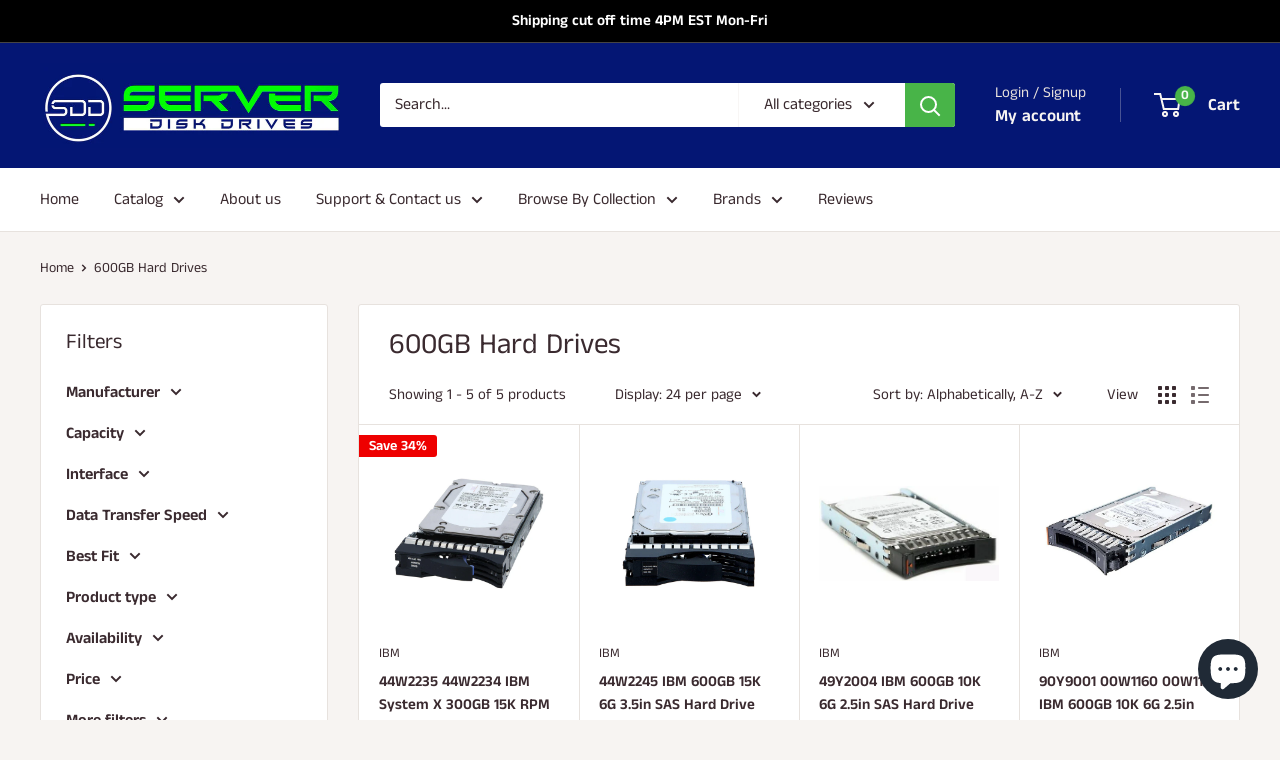

--- FILE ---
content_type: text/css
request_url: https://cdn.cloudplug24.com/form/static-front/cp24-forms.min.css?v=1.10
body_size: 2733
content:
.preview_cp24_form_html .cp24_form_html .rendered-form label{margin-top:9px;display:inline-block}.preview_cp24_form_html .cp24_form_html .rendered-form .fb-text{width:44%}.preview_cp24_form_html .cp24_form_html .rendered-form .fb-date{width:44%}.preview_cp24_form_html .cp24_form_html .rendered-form .fb-select{width:44%}.preview_cp24_form_html .cp24_form_html .rendered-form #accepts-marketing-0{float:left;margin:12px}.preview_cp24_form_html .field-promotinal_service{width:100% !important}.preview_cp24_form_html .field-promotinal_service .fb-radio{width:100%;float:left;margin:0;padding:0}.preview_cp24_form_html .field-promotinal_service .radio-group{margin-left:2%}.preview_cp24_form_html .cp24_form_html .rendered-form .fb-radio label{margin-top:0;float:left}.g-recaptcha{transform:scale(0.77);-webkit-transform:scale(0.84);transform-origin:0 0;-webkit-transform-origin:0 0;margin-left:15px}.cp24-form-app.float-layout{padding:30px;-webkit-transition:-webkit-box-shadow .25s;transition:-webkit-box-shadow .25s;transition:box-shadow .25s;transition:box-shadow .25s,-webkit-box-shadow .25s;border-radius:2px;-webkit-box-shadow:0 2px 2px 0 rgb(0 0 0 / 14%),0 3px 1px -2px rgb(0 0 0 / 12%),0 1px 5px 0 rgb(0 0 0 / 20%);box-shadow:0 2px 2px 0 rgb(0 0 0 / 14%),0 3px 1px -2px rgb(0 0 0 / 12%),0 1px 5px 0 rgb(0 0 0 / 20%);position:fixed;margin-left:30px;right:30px;bottom:30px;max-height:90vh;overflow-y:auto;transition:all .2s ease-in-out;transform:translateY(calc(100% + 30px));margin:0;z-index:10001}.cp24-floating-button{display:none}.cp24-forms .cp24-floating-button.circle{width:56px}.cp24-forms .cp24-floating-button .fabLabel{width:100%;display:inherit;align-items:inherit;justify-content:inherit}.cp24-forms .cp24-floating-button .fabLabel svg{fill:currentColor;width:1em;height:1em;display:inline-block;font-size:19px;transition:fill .2s cubic-bezier(.4,0,.2,1) 0s;flex-shrink:0;user-select:none;margin-right:8px}.cp24-forms .cp24-floating-button.circle .fabLabel svg{margin-right:0}.cp24-forms .cp24-floating-button.left{top:50%;bottom:unset;left:30px;right:unset;transform:translate(0,-50%)}.cp24-forms .cp24-floating-button.right{top:50%;bottom:unset;left:unset;right:30px;transform:translate(0,-50%)}.cp24-forms .cp24-floating-button.bottom-left{top:unset;bottom:30px;left:30px;right:unset;transform:translate(0,-50%)}.cp24-forms .cp24-floating-button.bottom-right{top:unset;bottom:30px;left:unset;right:30px;transform:translate(0,-50%)}.cp24_user_reg_form{padding-top:20px;padding-left:15px;padding-bottom:20px;transition:box-shadow .25s,-webkit-box-shadow .25s;box-shadow:0 2px 2px 0 rgba(0,0,0,.14),0 3px 1px -2px rgba(0,0,0,.12),0 1px 5px 0 rgba(0,0,0,.2);box-sizing:border-box;border-radius:5px;display:flow-root;padding-right:15px;margin:0 auto;max-width:600px}.cp24-form-app .fb-button.form-group.field-submit-btn{font-size:17px;border:0;margin-bottom:15px;width:100%}.cp24-form-app .fb-button button{padding:9px 30px;font-size:17px;margin-top:20px;border:0}.cp24-form-app .cp24__form__captcha{margin:14px}.feedbackForm .cp24_form_html .rendered-form .form-control{box-shadow:0 1px 4px 2px rgba(32,29,29,0.13)}.feedbackForm .cp24_form_html .form-control{background:#f2f2f226}.feedbackForm .content-break{border-bottom:2px solid #b3b3b3}.feedbackForm .cp24_form_html .rendered-form label{padding:4px}.fb-radio-group-label{font-weight:bold}.feedbackForm p{border-bottom:2px solid #b3b3b3}.feedbackForm .rendered-form p{padding:10px;margin:0 0 10px 10px}.feedbackForm .cp24_form_html .rendered-form .fb-radio-group{width:100%;padding:0 15px}.cp24_user_step_form .fb-radio-group.form-group.fb-radio-group{width:100%}.feedbackForm .fb-radio{float:left;clear:none;margin:5px 10px 5px 0;width:auto !important}.feedbackForm .rendered-form div{width:99%}.feedbackForm .radio-group-section{margin:2px 10px 0 0}.feedbackForm h1{font-size:22px;font-weight:600;text-transform:capitalize}.feedbackForm .fb-button button{padding:9px 30px;font-size:17px;margin-top:20px;border:0}.feedbackForm .fb-button{width:100%;padding:0 15px}.feedbackForm svg path,.feedbackForm svg rect{fill:#000}.feedbackForm #loader-1{padding-top:10px;color:#fff}.feedbackForm h1{margin:2px 10px 10px 22px}.feedbackForm h2{margin:2px 10px 10px 22px}.feedbackForm h3{margin:2px 10px 10px 22px}.feedbackForm h4{margin:2px 10px 10px 22px}.feedbackForm h5{margin:2px 10px 10px 22px}.feedbackForm h6{margin:2px 10px 10px 22px}.feedbackForm svg rect{fill:#000}.feedbackForm h1{font-size:22px;font-weight:600;text-transform:capitalize}.InformationForm .col-lg-6{width:48% !important;float:left;padding:5px !important}.cp24_form_html .form-control{background:#80808026;border:0;border-radius:5px;width:100%}.cp24_form_html .fb-text.form-group{width:50%;padding:0 15px}.cp24_form_html .fb-date{width:50%;padding:0 15px}.cp24_form_html .fb-textarea.form-group.field-message{width:100%}.cp24_form_html #submit{margin-top:20px;background-color:#6b056bc2;color:#fff;width:30%;padding:10px;border-radius:25px}.cp24_form_html .rendered-form .fb-text{width:50%;padding:0 15px}.cp24_form_html .rendered-form .fb-textarea{width:100%}.cp24_form_html .rendered-form .fb-radio-group{width:50%;padding:0 15px}.cp24_form_html .rendered-form .fb-select{width:50%;padding:0 15px}.cp24_form_html .rendered-form .fb-checkbox-group{width:50%;padding:0 15px}.cp24_form_html .rendered-form .fb-number{width:50%;padding:0 15px}.cp24_user_reg_form .fb-button{width:100%;padding:0 15px}.cp24_user_reg_chat_form .fb-button{width:100%;padding:0 15px}.cp24_form_html .rendered-form .fb-textarea{width:100%;padding:0 15px}.file-upload-progress{display:flex;flex-direction:column;gap:10px}.progress-bar-container{width:100%}progress{width:100%;height:10px;border:1px solid #ccc;border-radius:5px;appearance:none}progress::-webkit-progress-bar{background-color:#f3f3f3;border-radius:5px}progress::-webkit-progress-value{background-color:#007bff;border-radius:5px}progress[value="100"]::-webkit-progress-value{background-color:#28a745}progress::-moz-progress-bar{background-color:#007bff}progress[value="100"]::-moz-progress-bar{background-color:#28a745}.file-name{font-size:14px;color:#555}.cp24_form_html .rendered-form .fb-date{width:50%;padding:0 15px}.cp24_form_html .rendered-form .fb-fileUploadWithProgressBar{width:50%;padding:0 15px}.cp24_form_html .rendered-form .fb-file{width:50%;padding:0 15px}.cp24_form_html .rendered-form .form-group{margin-bottom:15px;float:left;text-align:left}.cp24_form_html .rendered-form label{margin-bottom:10px}.cp24_form_html .rendered-form .form-control{padding:12px 18px;border-radius:3px !important;box-shadow:0 2px 3px 0 rgb(0 0 0 / 13%);border:0}.cp24_form_html .cp24-paragraph{width:100%;display:flex;margin-top:10px;margin-left:5px}.cp24_user_reg_chat_form .fb-button button,.cp24_user_reg_form .fb-button button{padding:9px 30px;font-size:17px;margin-top:20px;border:0}.cp24_main_user_step_form .cp24dispnone{display:none}.cp24_main_user_step_form .cp24form__bullet__container{display:flex;width:90%;text-align:center;max-width:100%;align-items:center;justify-content:space-between;margin-bottom:20px;margin-left:28px}.cp24form__bullet{content:"";position:absolute;height:30px;width:30px;border-radius:50%;margin:8px 30px !important;background:#CCC;cursor:pointer;transition:.5s .15s;top:-40px;left:-30px;display:flex;align-items:center;justify-content:center;font-weight:600;font-size:20px}.cp24last_bullet:before{display:none}.cp24_main_user_step_form .cp24dispnone{display:none}.cp24_main_user_step_form .cp24form__bullet--active{background:#e17055;box-shadow:0 0 4px #e17055;pointer-events:none}.cp24_main_user_step_form .cp24form__bullet{position:relative;top:0;left:0}#dotid-0{background:#793491;color:#ffff}.cp24_main_user_step_form #cp24progressbar{display:flex;align-items:center;justify-content:center;overflow-x:auto;overflow-y:hidden;padding-left:0}.cp24form__bullet:before{content:"";width:5vw;height:2px;background:#ccc;top:15px;left:30px;position:absolute;transition:.5s .15s}.cp24form__bullet.active{background:#793491;color:#fff}#dotid-0:before{background:#793491}.active.cp24form__bullet::before{background-color:#793491}.active.cp24form__bullet::after{background-color:#793491}.cp24dotsend:after{display:none}.cp24form__bullet__container .active:after{background:#793491}.cp24form__bullet__container .active:before{background:#793491}.cp24_main_user_step_form #cp24progressbar::-webkit-scrollbar{height:2px}.cp24_main_user_step_form #cp24progressbar::-webkit-scrollbar-track{background:#f1f1f1}.cp24_main_user_step_form #cp24progressbar::-webkit-scrollbar-thumb{background:#888}<!-- .cp24_main_user_step_form .cp24_user_step_form{width:100%}-->form .error{color:red}.cp24_main_user_step_form .error{color:red}.cp24_main_user_step_form .field-submit-btn{display:flex;justify-content:end;align-items:center}.cp24_main_user_step_form .btnbox{width:100% !important;display:flex;text-align:center;align-items:baseline;justify-content:space-between}.cp24_main_user_step_form .cpstepevent{width:118px !important;padding:6px 20px}.cp24_main_user_step_form .cpbtnclass{background-color:#793491;color:#fff;cursor:pointer;font-size:17px;margin-top:20px;border:0}.cp24_main_user_step_form .field-submit-btn button{padding:12px 20px !important}@media(max-width:1024px){.cp24form__bullet:before{width:7vw}}@media(max-width:991px){.cp24_main_user_step_form #cp24progressbar{width:100%}.cp24form__bullet{margin:8px 10px !important}.cp24form__bullet:before{width:6vw}}@media(max-width:575px){.cp24_main_user_step_form .cp24form__bullet{font-size:17px}.cp24_main_user_step_form.cp24_form_html .rendered-form .form-group{width:100%}.cp24form__bullet{margin:8px 11px !important}.cp24_main_user_step_form .cp24form__bullet{left:0}.cp24form__bullet{height:20px;width:20px}.cp24form__bullet:before{width:8vw;top:9px;left:18px}}@media(max-width:320px){.cp24form__bullet{margin:8px 7px !important}.cp24_main_user_step_form .cpstepevent{width:110px !important}}.preview_cp24_form_html .cp24_form_html .rendered-form{flex-wrap:wrap;display:flow-root;background:#fff;padding:15px}.preview_cp24_form_html .cp24_form_html{margin:0 auto}.cp24_message_error{color:#c00;background:#fdf3f0;width:100%;padding:10px;background:#f4f6f8;justify-content:space-between;align-items:center;position:relative;box-shadow:0 1px 3px rgba(50,50,93,.15),0 1px 0 rgba(0,0,0,.02);box-sizing:border-box;font-size:14px;float:left}.cp24_message_success{background:#eff7ed;color:#212b36;width:60%;padding:10px;background:#f4f6f8;justify-content:space-between;align-items:center;position:relative;box-shadow:0 1px 3px rgba(50,50,93,.15),0 1px 0 rgba(0,0,0,.02);box-sizing:border-box;font-size:14px;float:left}.cp24_dismiss{position:absolute;top:2px;right:2px}.cp24_dismiss{width:14px;height:14px;cursor:pointer}.cp24_message_success{color:#212b36;cursor:pointer}.cp24_message_success svg{color:#000}.cp24_user_reg_form svg path,.cp24_user_reg_form svg rect{fill:#000}.cp24_user_reg_form #loader-1{padding-top:10px;color:#fff}.cp24_user_reg_form h1{margin-left:15px}.cp24_user_reg_form h2{margin-left:15px}.cp24_user_reg_form h3{margin-left:15px}.cp24_user_reg_form h4{margin-left:15px}.cp24_user_reg_form h5{margin-left:15px}.cp24_user_reg_form h6{margin-left:15px}.cp24_user_reg_chat_form svg path,.cp24_user_reg_form svg rect{fill:#000}.cp24_user_reg_chat_form #loader-1{padding-top:10px;color:#fff}.cp24_user_reg_chat_form h1{margin-left:15px}.cp24_user_reg_chat_form h2{margin-left:15px}.cp24_user_reg_chat_form h3{margin-left:15px}.cp24_user_reg_chat_form h4{margin-left:15px}.cp24_user_reg_chat_form h5{margin-left:15px}.cp24_user_reg_chat_form h6{margin-left:15px}.cp24_user_reg_chat_form h1{font-size:22px;font-weight:600;text-transform:capitalize}.cp24_form_html .rendered-form{flex-wrap:wrap;display:inline-flex}.cpuser_reg_form #message{width:95%}.fb-button.form-group.field-submit{width:50%}.cp24btnsubmit{width:45%;margin-top:31px;background-color:#6b056bc2;color:#fff}.cp24_form_html .tooltip-element{visibility:visible;color:#fff;background:#000;width:16px;height:16px;border-radius:8px;display:inline-block;text-align:center;line-height:16px;margin:0 5px;font-size:12px;cursor:default}.cp24_form_html [tooltip]{position:relative}.cp24_form_html [tooltip]:hover::before{border:solid;border-top-color:currentcolor;border-top-width:medium;border-right-color:currentcolor;border-right-width:medium;border-bottom-color:currentcolor;border-bottom-width:medium;border-left-color:currentcolor;border-left-width:medium;border-color:#222 transparent;border-width:6px 6px 0;bottom:17px;content:"";left:2px;position:absolute;z-index:99;cursor:default}.cp24_form_html [tooltip]:hover::after{background:rgba(0,0,0,.9);border-radius:5px 5px 5px 0;bottom:23px;color:#fff;content:attr(tooltip);padding:10px 5px;position:absolute;z-index:98;left:2px;width:auto;text-shadow:none;font-size:12px;line-height:1.5em;cursor:default;display:ruby}.rendered-form div{width:99%}.rendered-form .cp24_dismiss{width:12px;margin:0 5px 0 5px}.rendered-form p{margin:0 0 10px 15px}.cp24-forms .overlay{background-color:rgba(0,0,0,.74);position:fixed;top:0;left:0;z-index:9999;display:block;width:unset;height:unset}.cp24-form-app.float-layout.active{transform:none}.cp24_form_html .rendered-form .fb-text_100{width:100%;padding:0 15px}.cp24_form_html .rendered-form .fb-textarea_100{width:50%;padding:0 15px}.cp24_form_html .rendered-form .fb-radio-group_100{width:100%;padding:0 15px}.cp24_form_html .rendered-form .fb-select_100{width:100%;padding:0 15px}.cp24_form_html .rendered-form .fb-checkbox-group_100{width:100%;padding:0 15px}.cp24_form_html .rendered-form .fb-date_100{width:100%;padding:0 15px}.field-wholesale-term-and-condition-cnote{width:100% !important}.field-wholesale-term-and-condition{width:100% !important}.preview_cp24_form_html .fb-textarea .form-control{width:96%}@media only screen and (max-width:600px){.g-recaptcha{transform:scale(0.77);-webkit-transform:scale(0.77);transform-origin:0 0;-webkit-transform-origin:0 0;margin-left:15px}.cpuser_reg_form #submit{width:90%}.cp24-form-app.float-layout{right:0 !important}.cp24_message_success{width:90%}}@media(max-width:575px){.cp24-form-app.float-layout{right:0 !important}.cp24_user_reg_form .fb-text.form-group{width:100%}.cp24_user_reg_form .fb-date{width:100%;padding:0}.cp24_user_reg_chat_form .fb-textarea{width:100%;padding:0 15px}.cp24_user_reg_chat_form .fb-text.form-group{width:100%}.cp24_user_reg_chat_form .fb-date{width:100%}.cp24_user_reg_chat_form .fb-textarea{width:100%}.cp24_form_html .rendered-form .fb-radio-group{width:100%}.cp24_form_html .rendered-form .fb-select{width:100%}.cp24_form_html .rendered-form .fb-checkbox-group{width:100%}.cp24_form_html .rendered-form .fb-number{width:100%}.cp24_form_html .rendered-form .form-group{width:100%}.cp24_message_success{width:90%}}

--- FILE ---
content_type: text/javascript;charset=UTF-8
request_url: https://www.shopperapproved.com/widgets/aggregates/33583/7168134447278.js
body_size: -220
content:

//Write to /var/www/releases/7438_a76759fcbc22573cca970b863ee8a218b2572b12/cached/widgets/aggregates/33583/7168134447278.js
var sa_cached = false;

var sa_filename = '/widgets/aggregates/33583/7168134447278.js';
(function(){//No reviews. 0 : 1 
// Cached 2025-11-19 10:46:41



if (typeof(sa_cached) == 'undefined') {
    sa_cached = '1';
}
else {
    sa_cached = (sa_cached) ? '1' : '0';
}
if (typeof(sa_filename) != 'undefined') {
    const sa_this = document.querySelector('script[src*="'+sa_filename+'"]');
    let sa_file = (sa_this) ? sa_this.getAttribute('src'): null;
    if (!sa_file) {
        sa_file = sa_filename;
    }
}
}) ();


--- FILE ---
content_type: text/javascript;charset=UTF-8
request_url: https://www.shopperapproved.com/widgets/aggregates/33583/7764690862324.js
body_size: -224
content:

//Write to /var/www/releases/7438_a76759fcbc22573cca970b863ee8a218b2572b12/cached/widgets/aggregates/33583/7764690862324.js
var sa_cached = false;

var sa_filename = '/widgets/aggregates/33583/7764690862324.js';
(function(){//No reviews. 0 : 1 
// Cached 2025-11-19 10:46:41



if (typeof(sa_cached) == 'undefined') {
    sa_cached = '1';
}
else {
    sa_cached = (sa_cached) ? '1' : '0';
}
if (typeof(sa_filename) != 'undefined') {
    const sa_this = document.querySelector('script[src*="'+sa_filename+'"]');
    let sa_file = (sa_this) ? sa_this.getAttribute('src'): null;
    if (!sa_file) {
        sa_file = sa_filename;
    }
}
}) ();


--- FILE ---
content_type: text/javascript;charset=UTF-8
request_url: https://www.shopperapproved.com/widgets/aggregates/33583/7168143720622.js
body_size: -202
content:

//Write to /var/www/releases/7438_a76759fcbc22573cca970b863ee8a218b2572b12/cached/widgets/aggregates/33583/7168143720622.js
var sa_cached = false;

var sa_filename = '/widgets/aggregates/33583/7168143720622.js';
(function(){//No reviews. 0 : 1 
// Cached 2025-11-19 04:46:41



if (typeof(sa_cached) == 'undefined') {
    sa_cached = '1';
}
else {
    sa_cached = (sa_cached) ? '1' : '0';
}
if (typeof(sa_filename) != 'undefined') {
    const sa_this = document.querySelector('script[src*="'+sa_filename+'"]');
    let sa_file = (sa_this) ? sa_this.getAttribute('src'): null;
    if (!sa_file) {
        sa_file = sa_filename;
    }
}
}) ();


--- FILE ---
content_type: text/javascript
request_url: https://serverdiskdrives.com/cdn/shop/t/9/assets/cp-form-data.js?v=50016057851204363131695138825
body_size: 277
content:
var cpForms={cp24Form1683516615:{is_google_captch_enable:"1",form_type:"simple_contact_form",form_html:'<div class=" cp24_form_html"><div class="rendered-form"><form class=" simple_contact_form cp24_user_reg_form cp24_form_1684227212 cp24Form1683516615"  style = "margin: 0 auto; max-width: 600px"  method="post" enctype="multipart/form-data" onsubmit="cp24FormSubmition(event)"><input type="hidden" name="cp24_shortcode" value="cp24Form1683516615" id="cp24_shortcode" class="cp24_shortcode">\n                        <div class="cp24_form_html"><div class="rendered-form"><div class=""><h1 id="control-7085808">Contact us</h1></div><div class=""><p id="control-2253720">Are you looking for an exact replacement of a failed drive in your server or storage system? Go ahead and fill out this form with as much information as you can and we will locate one for you. If possible, add picture(s) of the drive as well.&nbsp;</p></div><div class="fb-text form-group field-first-name"><label for="first-name" class="fb-text-label">Name</label><input type="text" class="form-control" name="first-name" id="first-name"></div><div class="fb-text form-group field-email-address"><label for="email-address" class="fb-text-label">Email Address <span class="fb-required">*</span></label><input type="email" class="form-control" name="email-address" id="email-address" required="required" aria-required="true"></div><div class="fb-textarea form-group field-message-body"><label for="message-body" class="fb-textarea-label">Message</label><textarea type="textarea" class="form-control" name="message-body" rows="4" id="message-body"></textarea></div><div class="fb-file form-group field-file-1683516597492"><label for="file-1683516597492" class="fb-file-label">File Upload</label><input type="file" class="form-control" name="file-1683516597492[]" multiple="true" id="file-1683516597492"></div><div class="fb-file form-group field-file-1683553006266"><label for="file-1683553006266" class="fb-file-label">File Upload</label><input type="file" class="form-control" name="file-1683553006266" id="file-1683553006266"></div></div></div>\n                    <div id="cpFromCaptcha_cp24Form1683516615" class="g-recaptcha cp24__form__captcha"></div><input type="hidden" id="cp24_captcha_cp24Form1683516615" name="cp24_vefify_captcha"><div class="fb-button form-group field-submit-btn"><button type="submit" name="submit-btn" id="submit-btn1684227212">Submit</button></div><div class="cp24_message_success" style="display: none;"><div class="cp24contentsuccess">Thanks for contacting us. Will get back in touch with you soon!</div><div class="cp24_dismiss" onclick="cp24formdismiss(this)"><svg viewBox="0 0 20 20" class="" focusable="false" aria-hidden="true"><path d="M11.414 10l4.293-4.293a.999.999 0 1 0-1.414-1.414L10 8.586 5.707 4.293a.999.999 0 1 0-1.414 1.414L8.586 10l-4.293 4.293a.999.999 0 1 0 1.414 1.414L10 11.414l4.293 4.293a.997.997 0 0 0 1.414 0 .999.999 0 0 0 0-1.414L11.414 10z" fill-rule="evenodd"></path></svg></div></div><div style="display:none;" class="cp24_message_error" data-other-error="Something went wrong, please try again"><div class="cp24contenterror">Something went wrong, Please try again!</div><div class="cp24_dismiss" onclick="cp24errorformdismiss(this)"><svg viewBox="0 0 20 20" class="" focusable="false" aria-hidden="true"><path d="M11.414 10l4.293-4.293a.999.999 0 1 0-1.414-1.414L10 8.586 5.707 4.293a.999.999 0 1 0-1.414 1.414L8.586 10l-4.293 4.293a.999.999 0 1 0 1.414 1.414L10 11.414l4.293 4.293a.997.997 0 0 0 1.414 0 .999.999 0 0 0 0-1.414L11.414 10z" fill-rule="evenodd"></path></svg></div></div></form></div></div><style> .cp24_form_1684227212 button {background-color: #48B448; color: #ffffff} </style>'}};
//# sourceMappingURL=/cdn/shop/t/9/assets/cp-form-data.js.map?v=50016057851204363131695138825


--- FILE ---
content_type: text/javascript
request_url: https://serverdiskdrives.com/cdn/shop/t/9/assets/custom.js?v=20737197140909634121720067495
body_size: -682
content:
//# sourceMappingURL=/cdn/shop/t/9/assets/custom.js.map?v=20737197140909634121720067495


--- FILE ---
content_type: text/javascript;charset=UTF-8
request_url: https://www.shopperapproved.com/widgets/aggregates/33583/7942085050612.js
body_size: -215
content:

//Write to /var/www/releases/7438_a76759fcbc22573cca970b863ee8a218b2572b12/cached/widgets/aggregates/33583/7942085050612.js
var sa_cached = false;

var sa_filename = '/widgets/aggregates/33583/7942085050612.js';
(function(){//No reviews. 0 : 1 
// Cached 2025-11-19 10:46:41



if (typeof(sa_cached) == 'undefined') {
    sa_cached = '1';
}
else {
    sa_cached = (sa_cached) ? '1' : '0';
}
if (typeof(sa_filename) != 'undefined') {
    const sa_this = document.querySelector('script[src*="'+sa_filename+'"]');
    let sa_file = (sa_this) ? sa_this.getAttribute('src'): null;
    if (!sa_file) {
        sa_file = sa_filename;
    }
}
}) ();


--- FILE ---
content_type: text/javascript
request_url: https://cdn.cloudplug24.com/form/static-front/cp24-forms.min.js?shop=serverdiskdrives-com.myshopify.com
body_size: 5967
content:
var env="prod";var validateSizeErrorMsg="";if(env==="prod"){var cp_from_api_url="https://form.cloudplug24.com";var cp_from_cdn_url="https://cdn.cloudplug24.com/form";var cp_form_json_url="https://cp24-app.s3.amazonaws.com/form/stores-script";var bucketName="cp24-app-data";var css_file_name="cp24-forms.min.css"}else{var cp_from_api_url="https://form-d.cloudplug24.com";var cp_from_cdn_url="https://form-d.cloudplug24.com";var cp_form_json_url="https://cp24-app-data-dev.s3.amazonaws.com/form/stores-script";var bucketName="cp24-app-data-dev";var css_file_name="cp24-forms.css"}var captcha_sit_key="6Lc4iI8cAAAAAFkYztbijtm-6DchN6L2f9QbjyIQ";var shortcodeArrs="";var shop_name=fetchShopName();let is_preview_enabled=false;if(getCookie("cp24_preview")){is_preview_enabled=true}else if(getCacheVerionByName("cp24_preview")){is_preview_enabled=true}if(is_preview_enabled){setCookie("cp24_preview",1,60)}initForm();renderValidatorJs();cp24FormbuilderAwsCdnInit();var cssId="cp24formcss";if(!document.getElementById(cssId)){var head=document.getElementsByTagName("head")[0];var link=document.createElement("link");link.id=cssId;link.rel="stylesheet";link.type="text/css";link.href=cp_from_cdn_url+"/static-front/"+css_file_name+"?v=1.10";link.media="all";head.appendChild(link)}function renderFormJsonJs(){var form_json_url=cp_form_json_url+"/"+shop_name+".js";if(is_preview_enabled){form_json_url=cp_form_json_url+"/"+shop_name+".js?cp24_preview="+Date.now();setCookie("cp24_preview",1,60)}doAjaxGetFormJson(form_json_url,renderForm)}function doAjaxGetFormJson(url,callback){var xhttp=new XMLHttpRequest;xhttp.open("GET",url,true);xhttp.setRequestHeader("Content-Type","application/json;charset=UTF-8");xhttp.send();xhttp.onreadystatechange=function(){if(this.readyState==4&&this.status==200){var response=this.responseText;if(callback!==""){callback(response)}else{console.log("Form json : "+response)}}}}function initForm(){var bodyText=document.getElementsByTagName("body")[0].innerHTML;shortcodeArrs=bodyText.match(/(\[cp24\S+\b)]/gi);if(shortcodeArrs!==null&&shortcodeArrs.length>0){renderFormJsonJs()}var elements=document.getElementsByClassName("cp24-floating-button");for(var i=0;i<elements.length;i++){elements[i].style.display="inline-flex"}}function renderForm(cpForms){cpForms=JSON.parse(cpForms);for(var i=0;i<shortcodeArrs.length;i++){var short_code_key=shortcodeArrs[i].substring(1,shortcodeArrs[i].length-1);if(cpForms[short_code_key]["form_type"]==="chat_form"){if(document.getElementsByClassName(short_code_key).length>0){document.getElementsByClassName(short_code_key)[0].innerHTML=cpForms[short_code_key]["form_html"]}else{document.body.innerHTML=document.body.innerHTML.split(shortcodeArrs[i]).join("");var elem=document.createElement("div");elem.innerHTML=cpForms[short_code_key]["form_html"];document.body.appendChild(elem)}}else{if(document.getElementsByClassName(short_code_key).length>0){console.log("CP24 form class found: "+short_code_key);document.getElementsByClassName(short_code_key)[0].innerHTML=cpForms[short_code_key]["form_html"]}else{console.log("CP24 form shortcode found: "+short_code_key);document.body.innerHTML=document.body.innerHTML.split(shortcodeArrs[i]).join(cpForms[short_code_key]["form_html"])}let metaCpProductTitle=document.querySelector('meta[property="og:title"]');if(metaCpProductTitle){let cpProductTitle=metaCpProductTitle.getAttribute("content");let productTitleInputs=document.querySelectorAll("input.product_title");if(productTitleInputs.length>0){var skuActualValue=window.ShopifyAnalytics.meta.product.variants[0].sku;console.log(skuActualValue);var skuValueArr=skuActualValue.split("-");var skuValue=skuValueArr[0];console.log("->"+skuValue);productTitleInputs.forEach(function(input){input.value=cpProductTitle+" #"+skuValue})}}if(cpForms[short_code_key]["is_google_captch_enable"]==="1"){cp24FormbuilderRecaptchaInit(short_code_key)}var orderIdInput=document.getElementById("cp24_meta_order_id");if(orderIdInput){assignValueToInput()}var element=document.querySelector(".cp24_show");if(element){element.style.display="block"}}}intitializeStepFormEvent()}function getParameterByName(name,url){if(!url)url=window.location.href;name=name.replace(/[\[\]]/g,"\\$&");var regex=new RegExp("[?&]"+name+"(=([^&#]*)|&|#|$)"),results=regex.exec(url);if(!results)return null;if(!results[2])return"";return decodeURIComponent(results[2].replace(/\+/g," "))}function assignValueToInput(){var orderId=getParameterByName("cp24_orderid");var orderIdInput=document.getElementById("cp24_meta_order_id");if(orderIdInput&&orderId){orderIdInput.value=orderId}}function fetchShopName(){var scr=document.getElementsByTagName("script");for(var i=0;i<scr.length;i++){if(scr[i].src.indexOf("cp24-forms.js")>-1||scr[i].src.indexOf("cp24-forms.min.js")>-1){const url=new URL(scr[i].src);return url.searchParams.get("shop")}}return document.domain}function doAjaxPost(data,url,callback,responseElementData){var obj=Object.assign({},data);var xhttp=new XMLHttpRequest;xhttp.open("POST",url,true);xhttp.send(JSON.stringify(data));xhttp.onreadystatechange=function(){if(this.readyState==4&&this.status==200){var response=JSON.parse(this.responseText);if(callback!==""){callback(response,responseElementData)}else{console.log("No callback: "+response)}}}}function doAjaxFilePost(data,url,callback,responseElementData,files,has_shortcode){var obj=Object.assign({},data);var is_captcha=document.getElementById("cpFromCaptcha_"+has_shortcode);if(is_captcha){let tokenResp=document.getElementById("cp24_captcha_"+has_shortcode).value;var captch_response="";if(tokenResp){captch_response=grecaptcha.getResponse(tokenResp)}}else{captch_response="none"}if(captch_response=="none"||captch_response!=""){var xhttp=new XMLHttpRequest;xhttp.open("POST",url,true);xhttp.send(data);xhttp.onreadystatechange=function(){if(this.readyState==4&&this.status==200){var response=JSON.parse(this.responseText);if(callback!==""){callback(response,responseElementData)}else{console.log("No callback: "+response)}}}}else{var error_disp_div=responseElementData.formElement.getElementsByClassName("cp24_message_error")[0];var error_div=responseElementData.formElement.getElementsByClassName("cp24contenterror")[0];error_div.innerHTML="You can't leave captcha code empty!";error_disp_div.style.display="block";responseElementData.btnElement.innerText=responseElementData.submit_value_old;responseElementData.btnElement.disabled=false}}function doAjaxGet(url,callback,responseElementData){var xhttp=new XMLHttpRequest;xhttp.open("GET",url,true);xhttp.setRequestHeader("Content-Type","application/json;charset=UTF-8");xhttp.send();xhttp.onreadystatechange=function(){if(this.readyState==4&&this.status==200){var response=JSON.parse(this.responseText);if(callback!==""){callback(response,responseElementData)}else{console.log("No callback: "+response)}}}}function Validate(oForm){var _validFileExtensions=["jpg","jpeg","bmp","gif","png","pdf","sag","ai","stl","docx","doc","csv","txt","eps","stl","wav","zip","mp3","MOV","mp4","MP4","xls","xlsx"];var limitSize=10;if(shop_name=="missangas-1859.myshopify.com"){limitSize=30}if(shop_name=="magicbabyproducts.myshopify.com"||shop_name=="demo-store-5aug-dev-2023-2.myshopify.com"||shop_name=="3f29f9-7.myshopify.com"){_validFileExtensions=["jpg","xls","jpeg","bmp","gif","png","pdf","sag","ai","stl","docx","doc","csv","txt","eps","stl","heic","mov","HEIC","MOV","mp4","MP4"];limitSize=50}if(shop_name=="the-visual-book-2.myshopify.com"){_validFileExtensions=["jpg","xls","jpeg","bmp","gif","png","pdf","sag","ai","stl","docx","doc","csv","txt","eps","stl","heic","mov","HEIC","MOV","mp4","MP4"];limitSize=500}var arrInputs=oForm.getElementsByTagName("input");var checkfile=0;var blnValid=false;for(var i=0;i<arrInputs.length;i++){var oInput=arrInputs[i];if(oInput.type==="file"){var sFileName=oInput.value;var file_extension=sFileName.split(".").pop().toLowerCase();if(sFileName.length>0){var fileSize=oInput.files[0].size/1024/1024;if(fileSize>limitSize){checkfile=checkfile+1;validateSizeErrorMsg=checkfile}else{if(_validFileExtensions.indexOf(file_extension)===-1){checkfile=checkfile+1}}}}}return checkfile}var cp24FormbuilderRecaptchaInit=function(short_code){var gCaptchaId="cp24GcapthaJs";var html_element_id,html_element_2_id;if(!document.getElementById(gCaptchaId)){var head=document.getElementsByTagName("head")[0];var gScript=document.createElement("script");gScript.async="true";gScript.defer="true";gScript.id=gCaptchaId;gScript.type="text/javascript";gScript.src="https://www.google.com/recaptcha/api.js?render=explicit";head.appendChild(gScript)}setTimeout(function(){var widgetId=grecaptcha.render("cpFromCaptcha_"+short_code,{sitekey:captcha_sit_key,callback:function(opt_widget_id){}});document.getElementById("cp24_captcha_"+short_code).value=widgetId;grecaptcha.reset(widgetId)},5e3)};function renderFormRes(response,responseElementData){document.body.innerHTML=document.body.innerHTML.split(responseElementData.shortcodeArr).join(response.data)}async function cp24FormSubmition(e){e.preventDefault();var elements=e.target;var checkForm=Validate(elements);var btnElement="";let checkVal=true;btnElement=elements.querySelector("button[type=submit]");if(checkForm==0){if(checkVal===true){btnElement=elements.querySelector("button[type=submit]");var submit_value_old=btnElement.innerText;btnElement.innerHTML='<svg version="1.1" id="loader-1" xmlns="http://www.w3.org/2000/svg" xmlns:xlink="http://www.w3.org/1999/xlink" x="0px" y="0px" width="30px" height="25px" viewBox="0 0 40 40" enable-background="new 0 0 40 40" xml:space="preserve"><path opacity="0.2" fill="#000" d="M20.201,5.169c-8.254,0-14.946,6.692-14.946,14.946c0,8.255,6.692,14.946,14.946,14.946 s14.946-6.691,14.946-14.946C35.146,11.861,28.455,5.169,20.201,5.169z M20.201,31.749c-6.425,0-11.634-5.208-11.634-11.634 c0-6.425,5.209-11.634,11.634-11.634c6.425,0,11.633,5.209,11.633,11.634C31.834,26.541,26.626,31.749,20.201,31.749z"/> <path fill="#000" d="M26.013,10.047l1.654-2.866c-2.198-1.272-4.743-2.012-7.466-2.012h0v3.312h0 C22.32,8.481,24.301,9.057,26.013,10.047z"> <animateTransform attributeType="xml" attributeName="transform" type="rotate" from="0 20 20" to="360 20 20" dur="0.5s" repeatCount="indefinite"/> </path> </svg><span></p>';btnElement.disabled=true;var has_shortcode="";var jsonData={};var formData=new FormData;var promises=[];for(var i=0;i<elements.length;++i){var name=elements[i].name;var value=elements[i].value;if(elements[i].type==="checkbox"){if(!elements[i].checked){value=""}}if(elements[i].type==="radio"){if(elements[i].checked){name=elements[i].name;value=elements[i].value}else{name="";value=""}}if(name==="cp24_shortcode"){has_shortcode=value}if(elements[i].type!=="file"){if(name){jsonData[name]=value;formData.append(name,value)}}if(elements[i].type==="submit"){btnElement=elements[i]}if(elements[i].type==="file"){for(var j=0;j<elements[i].files.length;j++){var file=elements[i].files[j];promises.push(cp24S3FileUploadFuncion(file,name))}}}await Promise.all(promises).then(function(fileRes){for(var k=0;k<fileRes.length;k++){formData.append(fileRes[k].name,fileRes[k].s3_key)}}).catch(function(err){console.log("Promise Error: "+err)});var responseElementData={btnElement:btnElement,formElement:elements,submit_value_old:submit_value_old};doAjaxFilePost(formData,cp_from_api_url+"/api/remote?cp_do=send_form_data&shop="+shop_name,cp24FormSubmitionRes,responseElementData,formData,has_shortcode)}}else{var error_disp_div=elements.getElementsByClassName("cp24_message_error")[0];var error_div=elements.getElementsByClassName("cp24contenterror")[0];var _validFileExtension=".jpg, .jpeg, .bmp, .gif, .png, .pdf, .sag, .ai, .stl, .docx, .doc, .csv, .txt, .eps, .stl, .xlsx, xls, .HEIC, .MOV, .mp4, .webm, .mov";var limitSize=10;if(shop_name=="missangas-1859.myshopify.com"||shop_name=="magicbabyproducts.myshopify.com"||shop_name=="demo-store-5aug-dev-2023-2.myshopify.com"||shop_name=="3f29f9-7.myshopify.com"){_validFileExtension="jpg, .jpeg, .bmp, .gif, .png, .pdf, .sag, .ai, .stl, .docx, .doc, .csv, .txt, .eps, .stl, .heic, .mov, .HEIC, .MOV, .mp4, .webm";limitSize=50}error_div.innerHTML="Allowed extensions are: "+_validFileExtension+" | max File size should be less then "+limitSize+"MB.";error_disp_div.style.display="block";e.preventDefault()}}function cp24FormSubmitionRes(response,responseElementData){console.log(response);responseElementData.btnElement.innerText=responseElementData.submit_value_old;responseElementData.btnElement.disabled=false;if(response.status==="success"){responseElementData.formElement.reset();var success_div=responseElementData.formElement.getElementsByClassName("cp24_message_success")[0];if(shop_name=="c761e3-2.myshopify.com"){success_div.style.display="none";var success_div=responseElementData.formElement.getElementsByClassName("cp24contentsuccess")[0];var innerContent=success_div?success_div.innerHTML:"";innerContent+=`<br><a href="/"> Continue Shopping </a>`;var container=document.getElementById("quote-form-container");var steps=container.getElementsByClassName("quote-form-step");var activeStep=container.querySelector(".quote-form-step.active");Array.from(steps).forEach(step=>{if(step!==activeStep){step.remove()}});if(activeStep){activeStep.innerHTML=innerContent}container.style.width="400px";container.style.height="250px";container.style.alignItems="center";container.style.justifyContent="center";container.style.textAlign="center";container.style.backgroundColor="#000";container.style.color="#fff";console.log("innerContent");var header=document.querySelector(".quote-form-header");if(header){header.style.backgroundColor="#000";header.style.color="white !important";header.style.fontSize="0"}var clsBtn=document.querySelector(".quote-form-close-quote-form-btn");if(clsBtn){clsBtn.style.color="white"}container.classList.add("quote-form-success")}else{success_div.style.display="block"}var elements=document.getElementsByClassName("cp24_message_error");for(var i=0;i<elements.length;i++){elements[i].style.display="none"}if(shop_name=="3f29f9-7.myshopify.com"){var elements=document.getElementsByClassName("cp24_form_html");for(var i=0;i<elements.length;i++){var parentElement=elements[i].parentNode;if(parentElement.classList.contains("cp24_form_1710020384")){elements[i].style.display="none"}}document.getElementById("submit-btn1710020384").style.display="none"}var hiddenField=document.querySelector('input[name="cp24_shortcode"]');if(hiddenField&&(hiddenField.value==="cp24Form1738062980"||hiddenField.value==="cp24Form1737022686")){window.location.href="https://confidentialcouture.com/pages/expressselling-thankyou"}if(typeof response.allow_redirect_url!==undefined&&response.allow_redirect_url==1){window.location.href=response.redirect_page_url}if(typeof response.redirect_url!==undefined&&response.redirect_url!=""&&response.redirect_url!=null){window.location.href=response.redirect_url}}else{var error_disp_div=responseElementData.formElement.getElementsByClassName("cp24_message_error")[0];var error_div=responseElementData.formElement.getElementsByClassName("cp24contenterror")[0];error_div.innerHTML=response.msg;error_disp_div.style.display="block"}}function insertAfter(message,referenceElement){var newElement=document.createElement("span");newElement.innerHTML=message;referenceElement.parentNode.insertBefore(newElement,referenceElement.nextSibling)}function cp24formdismiss(e){if(shop_name=="3f29f9-7.myshopify.com"){var elements=document.getElementsByClassName("cp24_form_html");for(var i=0;i<elements.length;i++){var parentElement=elements[i].parentNode;if(parentElement.classList.contains("cp24_form_1710020384")){elements[i].style.display="block"}}document.getElementById("submit-btn1710020384").style.display="block"}var elements=document.getElementsByClassName("cp24_message_success");for(var i=0;i<elements.length;i++){elements[i].style.display="none"}}function cp24errorformdismiss(e){var elements=document.getElementsByClassName("cp24_message_error");for(var i=0;i<elements.length;i++){elements[i].style.display="none"}}function shopChatForm(e){var checkHasCaptcha=e.parentNode.querySelector(".g-recaptcha");var short_code_key="";if(typeof checkHasCaptcha!==undefined&&checkHasCaptcha!==null){var id_is=checkHasCaptcha.id;var shortcode_id=id_is.split("_");short_code_key=shortcode_id[1];cp24FormbuilderRecaptchaInit(short_code_key)}e.parentNode.querySelector(".cp24-form-app").classList.add("active");e.parentNode.querySelector(".overlay").style.width="100%";e.parentNode.querySelector(".overlay").style.height="100%";if(typeof e.id!="undefined"){}}function hideChatForm(e){e.parentNode.querySelector(".cp24-form-app").classList.remove("active");e.parentNode.querySelector(".overlay").style.width="unset";e.parentNode.querySelector(".overlay").style.height="unset"}function cp24FormbuilderAwsCdnInit(){var gCaptchaId="cp24AwscdnJs";var head=document.getElementsByTagName("head")[0];var gScript=document.createElement("script");gScript.async="true";gScript.defer="true";gScript.id=gCaptchaId;gScript.type="text/javascript";gScript.src="https://sdk.amazonaws.com/js/aws-sdk-2.1692.0.min.js";head.appendChild(gScript)}function cp24S3FileUploadFuncion(file,name){return new Promise(function(resolve,reject){AWS.config.region="us-east-1";AWS.config.credentials=new AWS.CognitoIdentityCredentials({IdentityPoolId:"us-east-1:00255b35-5913-42b3-9ebc-7e043788ba52"});AWS.config.credentials.get(function(err){if(err)reject(err)});var bucket=new AWS.S3({params:{Bucket:bucketName}});if(file){var timestamp=(new Date).getTime();var file_extension=file.name.split(".").pop();var objKey="form/uploads/"+shop_name+"/"+timestamp+"."+file_extension;var params={Key:objKey,ContentType:"application/octet-stream",Body:file,ACL:"public-read"};bucket.putObject(params,function(err,data){if(err){console.log("Upload Error: "+err);reject(err)}else{resolve({name:name,s3_key:objKey})}})}else{console.log("Empty file onject.");reject("Empty file onject.")}})}function renderValidatorJs(){var cp24jQuery="cp24jQuery";var head=document.getElementsByTagName("head")[0];if("undefined"==typeof window.jQuery){var jScript=document.createElement("script");jScript.src="https://ajax.googleapis.com/ajax/libs/jquery/2.1.1/jquery.min.js";jScript.async="true";jScript.defer="true";jScript.id=cp24jQuery;jScript.type="text/javascript";head.appendChild(jScript)}setTimeout(appendValidatorJS,1e3)}function appendValidatorJS(){var head=document.getElementsByTagName("head")[0];var cp24Validator="cp24Validator";var vScript=document.createElement("script");vScript.src="https://cdnjs.cloudflare.com/ajax/libs/jquery-validate/1.19.1/jquery.validate.min.js";vScript.async="true";vScript.defer="true";vScript.id=cp24Validator;vScript.type="text/javascript";head.appendChild(vScript)}function intitializeStepFormEvent(){const elementsCount=document.getElementsByClassName("cp24form__bullet");if(typeof document.getElementsByClassName("cp24form__bullet"!==undefined)&&elementsCount.length>0){const countSteps=elementsCount.length;var cp24__form__captcha=document.getElementsByClassName("cp24__form__captcha");if(cp24__form__captcha.length>0){console.log(cp24__form__captcha);cp24__form__captcha[0].style.display="none"}document.querySelector(".cp24form__bullet").addEventListener("onclick",stepEventFunc("cp24form__bullet",countSteps));document.querySelector(".cpstepevent").addEventListener("onclick",stepEventFunc("cpstepevent",countSteps))}}function stepEventFunc(className,countSteps){const elements=document.getElementsByClassName(className);for(const element of elements){element.addEventListener("click",e=>{let currentBtn=e.target.id;var form=jQuery(".cp24_user_step_form");if(typeof form!==undefined&&form!==null){form.validate({rules:{cp_conform_password:{equalTo:".cp_password"}},messages:{cp_conform_password:{equalTo:"Password and Confirm Password do not match"}},errorPlacement:function($error,$element){$error.appendTo($element.closest(".checkbox-group"));$error.appendTo($element.closest(".radio-group"));$error.appendTo($element.closest(".fb-date"));$error.appendTo($element.closest(".fb-text"))}});var isValid=form.valid();if(isValid===true){const indexofBtn=currentBtn.split("-");for(i=0;i<countSteps;i++){if(i<indexofBtn[1]){document.getElementsByClassName("cp24form__bullet")[i].classList.add("active")}else{document.getElementsByClassName("cp24form__bullet")[i].classList.remove("active")}}document.getElementById("dotid-"+indexofBtn[1]).classList.add("active");var elements=document.getElementsByClassName("cpsteps");for(var i=0;i<elements.length;i++){elements[i].style.display="none"}document.getElementById("step-"+indexofBtn[1]).style.display="block";if(countSteps==parseInt(indexofBtn[1])+1){var cp24__form__captcha=document.getElementsByClassName("cp24__form__captcha");cp24__form__captcha[0].style.display="flex";cp24__form__captcha[0].style.marginLeft="25%"}}}})}}function callValidationFunc(className){var formLatest=document.getElementsByClassName(className)[0];jQuery("."+className).validate({errorPlacement:function($error,$element){$error.appendTo($element.closest(".checkbox-group"));$error.appendTo($element.closest(".radio-group"));$error.appendTo($element.closest(".fb-date"));$error.appendTo($element.closest(".fb-text"))}});var isValid=jQuery("."+className).valid();if(isValid===true){return Promise.resolve(true)}else{Promise.reject(false)}}function cp24ReplaceText(shortcode,formHtmlContent){var codeBlockString=shortcode.slice(1,-1);var patternString=codeBlockString;var codeBlockPattern=new RegExp("\\["+patternString+"\\]","g");var newHTML=formHtmlContent;if(document.getElementById(shortcode).lenght>0){var body=document.getElementById(shortcode)}else{var body=document.body}var bodyHTML=body.innerHTML;if(codeBlockPattern.test(bodyHTML)){var newBodyHTML=bodyHTML.replace(codeBlockPattern,newHTML);body.innerHTML=newBodyHTML}}document.addEventListener("change",function(event){var target=event.target;if(target.matches('.checkbox-group input[type="checkbox"][aria-required="true"]')){var checkboxGroup=target.closest(".checkbox-group");var checkboxes=checkboxGroup.querySelectorAll('input[type="checkbox"][aria-required="true"]');var atLeastOneChecked=Array.from(checkboxes).some(function(checkbox){return checkbox.checked});if(atLeastOneChecked){checkboxes.forEach(function(checkbox){checkbox.removeAttribute("required")})}else{checkboxes.forEach(function(checkbox){checkbox.setAttribute("required","required")})}}});function deleteCookie(name){document.cookie=name+"=; Path=/; Expires=Thu, 01 Jan 1970 00:00:01 GMT;"}function setCookie(name,value,daysToLive){var cookie=name+"="+encodeURIComponent(value);if(typeof daysToLive==="number"){cookie+=";path=/; max-age="+3650*24*60*60;document.cookie=cookie}}function getCookie(name){var cookieArr=document.cookie.split(";");for(var i=0;i<cookieArr.length;i++){var cookiePair=cookieArr[i].split("=");if(name==cookiePair[0].trim()){return decodeURIComponent(cookiePair[1])}}return null}function getCacheVerionByName(name,url=window.location.href){name=name.replace(/[\[\]]/g,"\\$&");var regex=new RegExp("[?&]"+name+"(=([^&#]*)|&|#|$)"),results=regex.exec(url);if(!results)return null;if(!results[2])return"";return decodeURIComponent(results[2].replace(/\+/g," "))}

--- FILE ---
content_type: text/javascript;charset=UTF-8
request_url: https://www.shopperapproved.com/widgets/aggregates/33583/7168253722798.js
body_size: -165
content:

//Write to /var/www/releases/7438_a76759fcbc22573cca970b863ee8a218b2572b12/cached/widgets/aggregates/33583/7168253722798.js
var sa_cached = false;

var sa_filename = '/widgets/aggregates/33583/7168253722798.js';
(function(){//No reviews. 0 : 1 
// Cached 2025-11-19 07:45:34



if (typeof(sa_cached) == 'undefined') {
    sa_cached = '1';
}
else {
    sa_cached = (sa_cached) ? '1' : '0';
}
if (typeof(sa_filename) != 'undefined') {
    const sa_this = document.querySelector('script[src*="'+sa_filename+'"]');
    let sa_file = (sa_this) ? sa_this.getAttribute('src'): null;
    if (!sa_file) {
        sa_file = sa_filename;
    }
}
}) ();
